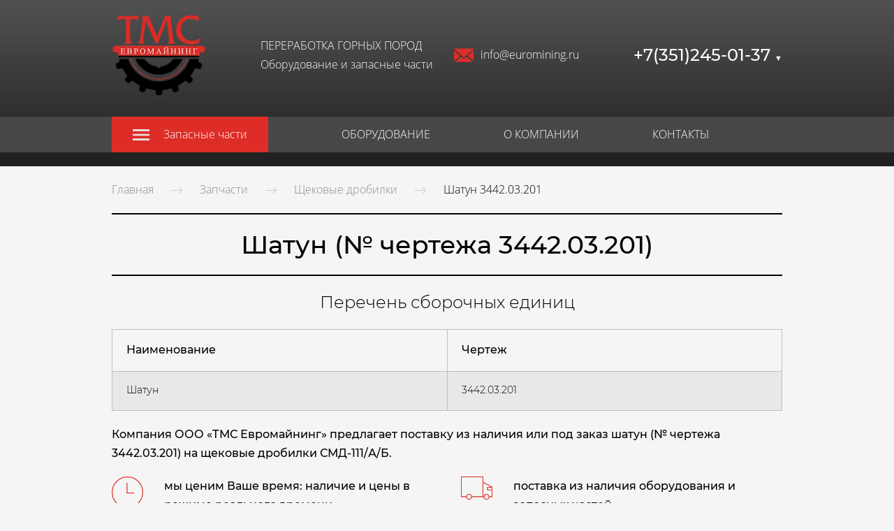

--- FILE ---
content_type: image/svg+xml
request_url: https://euromining.ru/icons/de2d27/original/Sale%20percent.svg
body_size: 738
content:
<?xml version="1.0" encoding="utf-8"?>
<!-- Generator: Adobe Illustrator 13.0.0, SVG Export Plug-In . SVG Version: 6.00 Build 14948)  -->
<!DOCTYPE svg PUBLIC "-//W3C//DTD SVG 1.1//EN" "http://www.w3.org/Graphics/SVG/1.1/DTD/svg11.dtd">
<svg version="1.1" id="Layer_1" xmlns="http://www.w3.org/2000/svg" xmlns:xlink="http://www.w3.org/1999/xlink" x="0px" y="0px"
	 width="128px" height="128px" viewBox="0 0 128 128" enable-background="new 0 0 128 128" xml:space="preserve">
<g>
	<path fill="none" stroke="#de2d27" stroke-width="3" d="M64.997,56.001c0,3.866-3.14,6.999-6.999,6.999
		C54.14,63,51,59.867,51,56.001S54.14,49,57.998,49C61.857,49,64.997,52.136,64.997,56.001z"/>
	<path fill="none" stroke="#de2d27" stroke-width="3" d="M83,73.998C83,77.863,79.868,81,75.997,81
		c-3.865,0-6.998-3.137-6.998-7.002S72.132,67,75.997,67C79.868,67,83,70.133,83,73.998z"/>
	<line fill="none" stroke="#de2d27" stroke-width="3" x1="53.667" y1="78" x2="78.668" y2="53"/>
	<path fill="#de2d27" d="M73.043,0l16.034,28.355l32.505,2.144l-12.171,30.216L128,87.464l-31.212,9.323L87.465,128l-26.75-18.59
		L30.5,121.582l-2.145-32.505L0,73.042L24.076,51.1l-5.143-32.167l32.167,5.143L73.043,0 M72.47,5.082L53.318,26.097l-1.092,1.197
		l-1.6-0.255L22.55,22.549l4.489,28.077l0.255,1.6l-1.197,1.091L5.082,72.469l24.75,13.996l1.41,0.797l0.106,1.617l1.872,28.372
		l26.373-10.624l1.503-0.605l1.33,0.925l23.349,16.227l8.139-27.244l0.463-1.552l1.553-0.463l27.243-8.138l-16.226-23.349
		l-0.924-1.33l0.605-1.502l10.623-26.375L88.88,31.349l-1.616-0.106l-0.798-1.41L72.47,5.082L72.47,5.082z"/>
</g>
</svg>


--- FILE ---
content_type: image/svg+xml
request_url: https://euromining.ru/icons/de2d27/original/Delivery%20car.svg
body_size: 519
content:
<?xml version="1.0" encoding="utf-8"?>
<!-- Generator: Adobe Illustrator 13.0.0, SVG Export Plug-In . SVG Version: 6.00 Build 14948)  -->
<!DOCTYPE svg PUBLIC "-//W3C//DTD SVG 1.1//EN" "http://www.w3.org/Graphics/SVG/1.1/DTD/svg11.dtd">
<svg version="1.1" id="Layer_1" xmlns="http://www.w3.org/2000/svg" xmlns:xlink="http://www.w3.org/1999/xlink" x="0px" y="0px"
	 width="128px" height="93.5px" viewBox="0 0 128 93.5" enable-background="new 0 0 128 93.5" xml:space="preserve">
<g>
	<circle fill="none" stroke="#de2d27" stroke-width="3" cx="104" cy="82" r="10"/>
	<circle fill="none" stroke="#de2d27" stroke-width="3" cx="33" cy="82" r="10"/>
	<rect x="88" y="15" fill="#de2d27" width="3" height="66"/>
	<path fill="#de2d27" d="M128,42v14h-21V42H128 M125,45h-15v8h15V45L125,45z"/>
	<path fill="#de2d27" d="M42.799,80C42.931,80.646,43,81.315,43,82c0,0.338-0.018,0.671-0.051,1h51.102
		C94.018,82.671,94,82.338,94,82c0-0.685,0.069-1.354,0.201-2H42.799z M91,22V0H0v83h23.051C23.018,82.671,23,82.338,23,82
		c0-0.685,0.069-1.354,0.201-2H3V3h85v20.789l1.573,0.851L125,43.788V80h-11.201c0.132,0.646,0.201,1.315,0.201,2
		c0,0.338-0.018,0.671-0.051,1H128V42L91,22z"/>
</g>
</svg>
